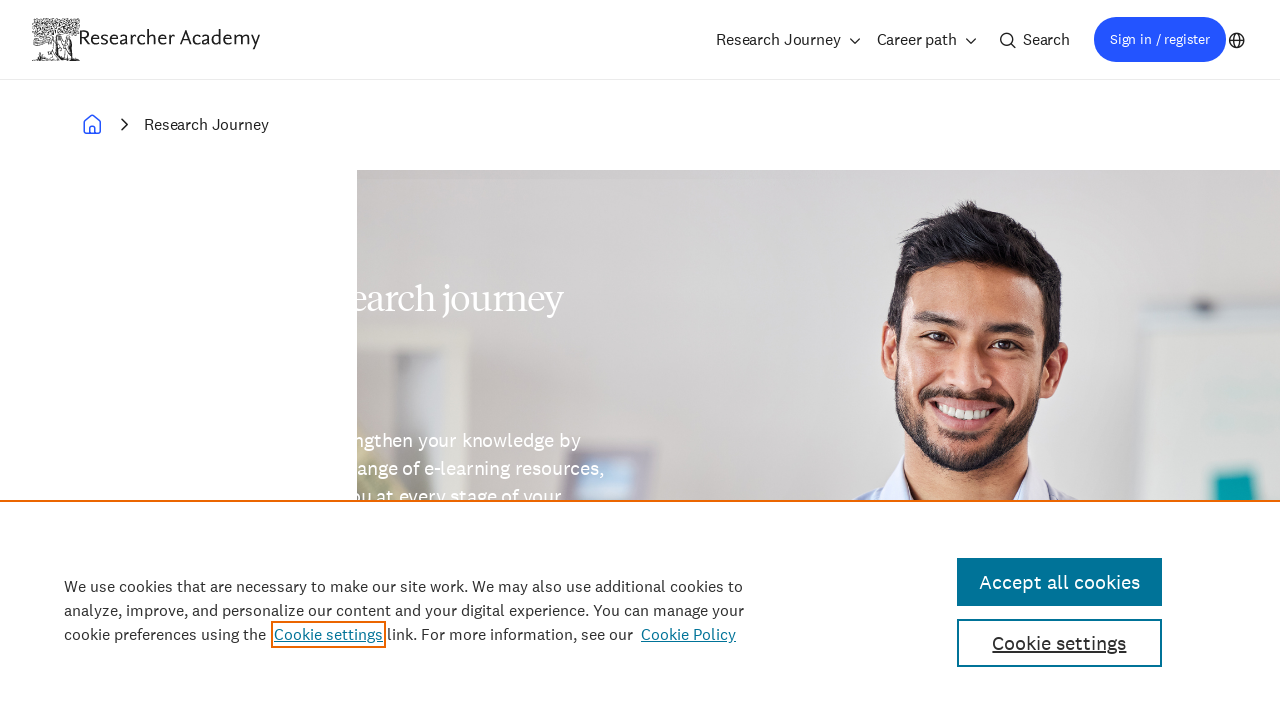

--- FILE ---
content_type: image/svg+xml
request_url: https://researcheracademy.elsevier.com/assets/themes/frontend/images/visual-artifacts.svg
body_size: 3854
content:
<svg xmlns="http://www.w3.org/2000/svg" width="420" height="505" fill="none"><path fill="#000" d="M205.663 11.942c-11.309 16.143-13.633 20.644-13.633 25.456v5.899h27.885V17.685c0-14.125-.155-25.611-.31-25.611-.31 0-6.506 9.002-13.942 19.868" opacity=".5"/><path fill="#000" d="M254.926 12.097c-14.097 17.23-16.421 20.8-16.421 25.612v5.588h34.082V17.685c0-14.125-.31-25.611-.62-25.611s-7.901 9.002-17.041 20.023" opacity=".6"/><path fill="#000" d="M303.88 12.718c-16.112 17.54-18.9 21.265-18.9 25.612v5.122l19.829-.466 19.674-.465.465-23.905c.155-13.193-.155-24.525-.929-25.3-.62-.622-9.76 8.07-20.139 19.402" opacity=".7"/><path fill="#000" d="M354.071 11.787c-18.125 17.695-20.293 20.489-20.758 25.611l-.465 5.899h43.531V17.685c0-14.125-.465-25.611-.929-25.611-.62 0-10.225 8.847-21.379 19.713" opacity=".8"/><path fill="#000" d="M406.123 12.408c-21.688 18.781-23.547 20.955-23.547 25.611v5.278h48.023V17.685c0-14.125-.155-25.611-.464-25.611s-11.154 9.158-24.012 20.334"/><path fill="#000" d="M105.433 14.58c-5.422 11.642-9.45 22.353-9.14 24.37.465 3.26 1.394 3.57 10.224 4.036l9.605.466v-24.99c0-13.66-.31-24.836-.619-24.836-.31 0-4.803 9.468-10.07 20.955Z" opacity=".3"/><path fill="#000" d="M166.16-4.512c-.93 1.087-6.197 9.78-11.774 19.248-7.746 12.883-10.379 18.782-10.379 22.973v5.588h24.786V18.46c0-13.66-.31-24.835-.619-24.835-.31 0-1.24.931-2.014 1.862Z" opacity=".4"/><path fill="#000" d="M55.86 14.891c-3.408 10.09-6.351 20.645-6.351 23.439v5.122l7.436-.466 7.28-.465.465-22.973c.155-12.573-.154-22.818-.929-22.818s-4.338 8.227-7.9 18.161Z" opacity=".2"/><path fill="#000" d="M7.062 14.58c-2.17 8.848-4.028 19.093-4.028 22.508 0 5.898.31 6.209 4.647 6.209h4.648V20.79c0-12.418-.31-22.508-.62-22.508S9.385 5.578 7.062 14.581Z" opacity=".1"/><path fill="#000" d="m354.382 67.822-21.379 18.16v16.299h43.377V75.893c0-14.59-.155-26.387-.31-26.387-.31.155-10.07 8.227-21.688 18.316" opacity=".8"/><path fill="#000" d="M156.09 68.132c-11.309 16.61-12.083 18.316-12.083 25.922v8.227h11.618c8.211 0 11.929-.621 12.549-2.018.309-1.086.464-12.728.309-25.922l-.464-24.06z" opacity=".4"/><path fill="#000" d="M205.508 68.132c-13.168 16.764-13.478 17.23-13.478 25.612v8.537h27.885V76.669c0-14.125-.155-25.611-.465-25.611-.155 0-6.506 7.761-13.942 17.074" opacity=".5"/><path fill="#000" d="m254.462 68.598-15.957 17.385v16.297h34.082V76.669c0-14.125-.465-25.611-1.085-25.456-.774 0-8.365 7.916-17.04 17.385" opacity=".6"/><path fill="#000" d="M304.654 67.667c-9.604 9.314-17.815 17.385-18.589 18.317-.62.776-.93 4.656-.775 8.537l.465 6.985h38.728l.465-25.301c.31-17.385-.155-25.146-1.239-25.146-.93 0-9.605 7.45-19.055 16.608" opacity=".7"/><path fill="#000" d="M415.882 60.682c-6.816 5.277-17.196 13.349-22.927 18.005L382.42 87.07l.465 7.14.465 7.296 23.702.466 23.547.465V76.67c0-14.126-.465-25.612-1.084-25.457-.775 0-6.817 4.346-13.633 9.469"/><path fill="#000" d="M109.461 62.234C97.842 83.344 95.828 88.31 96.293 94.986l.465 6.519 9.759.466 9.605.465v-24.99c0-13.66-.31-24.836-.62-24.836s-3.098 4.346-6.041 9.624" opacity=".3"/><path fill="#000" d="M56.015 70.616c-4.647 11.486-6.506 18.627-6.506 24.06v7.76l7.436-.465 7.28-.466.465-23.749c.155-12.883-.154-23.594-.929-23.594s-4.183 7.296-7.746 16.454" opacity=".2"/><path fill="#000" d="M7.682 66.89C5.823 73.1 3.964 83.654 3.499 90.174l-.93 12.107h9.76V78.998c0-12.884-.31-23.283-.464-23.283-.31 0-2.17 5.122-4.183 11.175" opacity=".1"/><path fill="#000" d="m205.508 123.857-13.478 15.367v22.042h27.885v-26.388c0-14.591-.155-26.388-.465-26.388-.155 0-6.506 6.985-13.942 15.367" opacity=".5"/><path fill="#000" d="m255.081 124.168-16.731 15.678.465 10.4.465 10.244 15.956.466c12.083.31 16.111 0 16.576-1.708.464-1.086.619-13.038.464-26.387l-.464-24.525z" opacity=".6"/><path fill="#000" d="m303.879 124.634-19.054 15.677.464 10.09.465 10.089h38.729l.465-24.68c.155-13.66-.155-25.301-.775-25.922-.775-.621-9.76 6.053-20.294 14.746" opacity=".7"/><path fill="#000" d="m353.607 124.323-20.604 15.522v21.576l21.379-.466 21.223-.466.465-26.077c.155-14.28-.155-25.922-.775-25.767-.774 0-10.534 7.141-21.688 15.678" opacity=".8"/><path fill="#000" d="M407.362 123.547c-12.393 8.226-22.927 15.677-23.702 16.608-.619.932-.929 5.899-.774 11.021l.464 9.313 23.702.466 23.547.466v-26.543c0-14.436-.154-26.388-.464-26.388-.155 0-10.38 6.675-22.773 15.057"/><path fill="#000" d="M107.292 122.771c-11.308 18.316-11.463 18.937-10.999 28.871l.465 8.847 9.76.466 9.605.466v-25.767c0-14.125-.155-25.612-.465-25.612-.155 0-3.873 5.744-8.366 12.729" opacity=".3"/><path fill="#000" d="M155.316 125.099 144.007 140v21.421l12.083-.466 11.929-.466.464-25.301c.155-13.814-.155-25.146-.774-25.146-.775.156-6.352 6.83-12.393 15.057" opacity=".4"/><path fill="#000" d="M56.015 126.031c-6.042 13.038-6.661 15.367-6.197 24.525l.465 9.934h13.942l.465-24.525c.155-13.349-.155-24.37-.774-24.37-.775 0-4.183 6.52-7.901 14.436" opacity=".2"/><path fill="#000" d="M7.372 125.72c-3.099 9.468-4.338 16.764-4.338 24.525 0 10.71.155 11.021 3.873 11.021 2.169 0 4.337-.932 4.802-2.018.31-1.087.465-12.108.31-24.37l-.465-22.507z" opacity=".1"/><path fill="#000" d="m105.743 180.824-9.76 13.349v24.525h20.139v-25.612c0-14.125-.155-25.611-.31-25.611-.309 0-4.802 6.053-10.069 13.349" opacity=".3"/><path fill="#000" d="m155.78 180.513-11.773 12.884v25.301h24.786v-25.612c0-14.125-.31-25.611-.619-25.611-.31 0-5.887 5.898-12.394 13.038" opacity=".4"/><path fill="#000" d="m205.663 180.048-13.633 12.573v26.077h27.885v-25.612c0-14.125-.155-25.611-.31-25.611-.31 0-6.506 5.743-13.942 12.573" opacity=".5"/><path fill="#000" d="m254.462 180.358-15.802 12.729-.155 12.728v12.883h34.082v-25.611c0-14.126-.465-25.612-1.085-25.612-.774 0-8.365 5.898-17.04 12.883" opacity=".6"/><path fill="#000" d="m304.189 180.358-18.435 13.039-.465 12.573-.464 12.728h40.432v-25.612c0-14.125-.619-25.611-1.394-25.611-.619 0-9.604 5.898-19.674 12.883" opacity=".7"/><path fill="#000" d="m353.917 180.358-20.139 12.728-.465 12.884-.465 12.728h43.531v-25.612c0-14.125-.465-25.611-1.239-25.611-.62 0-10.224 5.743-21.223 12.883" opacity=".8"/><path fill="#000" d="m405.813 180.513-22.463 12.884-.465 12.728-.465 12.573h48.179v-25.612c0-14.125-.465-25.611-1.084-25.611-.775.155-11.309 5.898-23.702 13.038"/><path fill="#000" d="M7.217 181.134c-3.408 8.537-4.183 13.039-4.183 24.06v13.504h9.295v-24.059c0-13.194-.31-24.06-.465-24.06-.31 0-2.479 4.657-4.647 10.555" opacity=".1"/><path fill="#000" d="M55.86 182.221c-5.886 10.71-6.351 12.262-6.351 24.059v12.418H65v-24.059c0-13.35-.62-24.06-1.394-24.06-.775 0-4.338 5.278-7.746 11.642" opacity=".2"/><path fill="#000" d="m205.663 236.083-13.633 10.865v30.734h27.885v-26.387c0-14.591-.155-26.388-.31-26.233-.31 0-6.506 4.967-13.942 11.021" opacity=".5"/><path fill="#000" d="m255.081 236.083-16.576 11.176v30.423h34.082v-26.387c0-14.591-.155-26.388-.465-26.388-.155 0-7.746 4.967-17.041 11.176" opacity=".6"/><path fill="#000" d="m304.344 236.393-18.59 11.176v29.337h38.729l.465-24.68c.155-13.66-.155-25.301-.775-25.767-.775-.621-9.605 3.881-19.829 9.934" opacity=".7"/><path fill="#000" d="m354.382 236.238-21.379 11.176v30.268h43.377v-26.387c0-14.591-.155-26.388-.31-26.388-.31 0-10.07 5.122-21.688 11.331" opacity=".8"/><path fill="#000" d="M407.517 235.773c-12.238 5.898-22.927 11.331-23.702 12.107-.774.776-1.239 7.606-.929 15.212l.464 13.814 23.702.466 23.547.466v-26.543c0-14.436-.155-26.388-.309-26.233-.31 0-10.535 4.812-22.773 10.711"/><path fill="#000" d="m105.433 237.48-9.605 11.021.465 14.28.465 14.125 9.759.466 9.605.466v-25.767c0-14.125-.31-25.612-.62-25.612-.155 0-4.802 4.967-10.069 11.021" opacity=".3"/><path fill="#000" d="m155.161 237.014-11.154 10.4v30.424l12.083-.466 11.929-.466.464-25.301c.155-13.814-.155-25.146-.774-25.146-.775.156-6.352 4.812-12.548 10.555" opacity=".4"/><path fill="#000" d="M7.062 237.169c-3.563 7.917-4.028 11.176-4.028 24.836v15.677h9.295v-24.835c0-13.66-.31-24.836-.62-24.836s-2.324 4.036-4.647 9.158" opacity=".1"/><path fill="#000" d="M55.86 238.101c-6.351 9.934-6.351 10.089-6.351 24.835v14.902l7.436-.466 7.28-.466.465-24.525c.155-14.435-.154-24.369-1.084-24.369-.775 0-4.338 4.501-7.746 10.089" opacity=".2"/><path fill="#000" d="m105.588 292.894-9.76 8.848.465 17.074.465 17.075 9.759.465 9.605.466v-26.543c0-14.435-.155-26.388-.31-26.388-.31 0-4.802 4.036-10.224 9.003" opacity=".3"/><path fill="#000" d="m155.316 292.739-11.309 8.537v35.546l12.083-.466 11.929-.465.464-26.077c.155-14.281-.155-25.923-.774-25.767-.775 0-6.352 3.88-12.393 8.692" opacity=".4"/><path fill="#000" d="m205.817 292.118-13.013 8.072-.464 18.316-.465 18.161h28.04v-26.388c0-14.591-.31-26.388-.465-26.388-.31 0-6.507 3.726-13.633 8.227" opacity=".5"/><path fill="#000" d="m254.462 292.584-15.957 8.537v35.546h34.082v-26.388c0-14.591-.465-26.388-1.085-26.388-.774 0-8.365 3.881-17.04 8.693" opacity=".6"/><path fill="#000" d="m303.26 292.739-18.28 8.693v35.39l19.829-.466 19.674-.465v-25.457c0-15.677-.619-25.611-1.549-25.922-.774-.31-9.76 3.415-19.674 8.227" opacity=".7"/><path fill="#000" d="m352.833 292.739-19.83 8.537v35.391h43.377v-26.388c0-20.179-.465-26.388-1.859-26.232-1.085 0-10.844 3.88-21.688 8.692" opacity=".8"/><path fill="#000" d="M405.814 292.429c-12.238 4.656-22.618 8.537-22.773 8.537-.309 0-.309 7.916-.155 17.385l.465 17.54 23.702.465 23.547.466v-26.543c0-14.435-.465-26.388-1.084-26.388-.775 0-11.309 3.881-23.702 8.538"/><path fill="#000" d="M7.217 293.05c-3.873 6.985-4.183 9.002-4.183 25.611v18.006h9.295v-25.612c0-14.125-.31-25.611-.465-25.611-.31 0-2.479 3.415-4.647 7.606" opacity=".1"/><path fill="#000" d="m56.015 293.36-6.506 8.072v35.39l7.436-.466 7.28-.465.465-23.904c.155-13.194-.154-24.525-.929-25.302-.62-.62-4.183 2.329-7.746 6.675" opacity=".2"/><path fill="#000" d="m354.691 348.153-20.913 6.519-.465 19.713-.465 19.714h43.531v-26.388c0-14.591-.155-26.388-.31-26.233-.309.156-9.914 3.105-21.378 6.675" opacity=".8"/><path fill="#000" d="m406.587 348.308-23.237 6.52-.465 19.713-.465 19.558h48.179v-26.388c0-14.591-.155-26.233-.31-26.233-.31.156-10.844 3.26-23.702 6.83"/><path fill="#000" d="m56.17 349.084-6.661 5.899v39.116H65v-24.681c0-13.659-.465-25.146-1.084-25.456-.775-.466-4.183 1.863-7.746 5.122" opacity=".2"/><path fill="#000" d="M106.208 348.308c-4.183 2.949-8.21 6.209-8.83 7.296-.775 1.086-1.395 10.244-1.395 20.178v18.317h20.139v-25.612c0-14.125-.464-25.612-1.084-25.456-.775 0-4.648 2.328-8.83 5.277" opacity=".3"/><path fill="#000" d="m155.316 348.774-11.309 5.588v39.737h24.786v-25.612c0-14.125-.465-25.612-1.084-25.456-.775 0-6.352 2.638-12.393 5.743" opacity=".4"/><path fill="#000" d="m204.888 348.774-12.858 5.743v39.582h27.885v-25.612c0-14.125-.465-25.612-1.084-25.612-.775 0-6.972 2.639-13.943 5.899" opacity=".5"/><path fill="#000" d="m253.996 348.774-14.716 5.898-.465 19.713-.465 19.714h34.236v-25.612c0-19.403-.464-25.612-1.859-25.612-1.084 0-8.675 2.639-16.731 5.899" opacity=".6"/><path fill="#000" d="m302.795 348.929-17.041 5.899-.465 19.557-.464 19.714h40.432v-25.612c0-23.438-.309-25.612-2.633-25.456-1.549 0-10.379 2.638-19.829 5.898" opacity=".7"/><path fill="#000" d="M7.062 349.24c-3.873 4.501-4.028 5.432-4.028 24.835v20.024h9.295v-24.836c0-13.659-.31-24.835-.62-24.835s-2.478 2.173-4.647 4.812" opacity=".1"/><path fill="#000" d="m56.17 404.809-6.661 4.036v44.393l7.436-.466 7.28-.465.465-24.681c.155-13.659-.154-25.301-.774-25.766-.775-.621-4.183.621-7.746 2.949" opacity=".2"/><path fill="#000" d="m104.813 405.119-8.985 4.657.465 21.265.465 21.266 9.759.465 9.605.466v-26.543c0-14.435-.465-26.388-1.084-26.388-.775.156-5.267 2.174-10.225 4.812" opacity=".3"/><path fill="#000" d="m155.316 404.499-11.309 4.19v44.394h24.786v-26.388c0-14.591-.465-26.387-1.084-26.232-.775 0-6.352 1.862-12.393 4.036" opacity=".4"/><path fill="#000" d="M216.042 401.084c-.775.31-6.661 2.173-12.703 3.88l-11.309 3.415v44.704h27.885v-26.388c0-14.591-.465-26.387-1.084-26.232-.775 0-1.859.31-2.789.621" opacity=".5"/><path fill="#000" d="m253.687 404.499-15.182 3.88v44.704h34.082v-26.388c0-20.179-.465-26.387-1.859-26.232-1.085 0-8.83 1.862-17.041 4.036" opacity=".6"/><path fill="#000" d="M304.809 404.188c-8.366 1.863-16.111 3.881-17.506 4.501-1.859.621-2.323 4.502-2.323 22.663v21.886l19.829-.466 19.674-.465v-25.612c0-21.576-.31-25.611-2.324-25.767-1.239-.155-9.14 1.242-17.35 3.26" opacity=".7"/><path fill="#000" d="m352.058 404.499-19.055 4.035v44.549h43.377v-26.388c0-24.214-.155-26.387-2.634-26.232-1.549.155-11.309 1.862-21.688 4.036" opacity=".8"/><path fill="#000" d="M405.814 404.343c-10.69 2.018-20.294 4.036-21.379 4.502-1.394.465-1.859 5.898-1.549 22.041l.465 21.421 23.702.465 23.547.466v-26.543c0-24.214-.155-26.388-2.634-26.232-1.549.155-11.463 1.862-22.152 3.88"/><path fill="#000" d="M6.442 405.43c-3.098 3.415-3.408 5.122-3.408 25.611v22.042h9.295v-25.612c0-14.125-.62-25.611-1.24-25.611-.774 0-2.788 1.552-4.647 3.57m.155 55.414c-3.563 1.397-3.563 2.018-3.563 26.388v24.835h9.295V485.68c0-14.591-.465-26.388-1.085-26.233-.774 0-2.788.621-4.647 1.397" opacity=".1"/><path fill="#000" d="m54.621 460.999-5.112 1.552v49.516H65l-.31-25.922c-.464-28.561-.31-28.095-10.069-25.146" opacity=".2"/><path fill="#000" d="M105.278 460.689c-9.45 1.862-9.294 1.397-9.294 27.474v23.904h20.138V485.68c0-29.337.93-27.319-10.844-24.991" opacity=".3"/><path fill="#000" d="m152.218 461.154-8.211 1.553v49.36h24.786v-52.775l-4.182.155c-2.479.155-8.056.931-12.393 1.707" opacity=".4"/><path fill="#000" d="M208.297 460.068c-.775.31-4.803.931-8.83 1.552l-7.436.931v49.516h27.884v-52.775l-4.957.155c-2.788 0-5.732.31-6.661.621" opacity=".5"/><path fill="#000" d="M258.644 460.223c-1.239.155-6.351.931-11.154 1.397l-8.985.931v49.516h34.082v-52.775l-5.732.155c-3.253.155-6.971.466-8.211.776" opacity=".6"/><path fill="#000" d="M300.006 460.999c-5.886.621-11.618 1.552-12.857 2.018-1.705.621-2.169 5.588-2.169 24.991v24.059h40.278v-52.775l-7.281.155c-4.183.155-12.239.776-17.971 1.552" opacity=".7"/><path fill="#000" d="M357.015 460.378c-2.478.156-8.985.932-14.252 1.397l-9.76.932v49.36h43.377v-52.775l-7.281.155c-4.183.155-9.45.621-12.084.931" opacity=".8"/><path fill="#000" d="M400.391 460.999c-7.591.776-14.872 1.708-15.802 2.173-1.549.466-2.014 6.985-2.014 24.836v24.059h48.024v-52.775l-8.056.155c-4.492.155-14.407.931-22.152 1.552"/></svg>